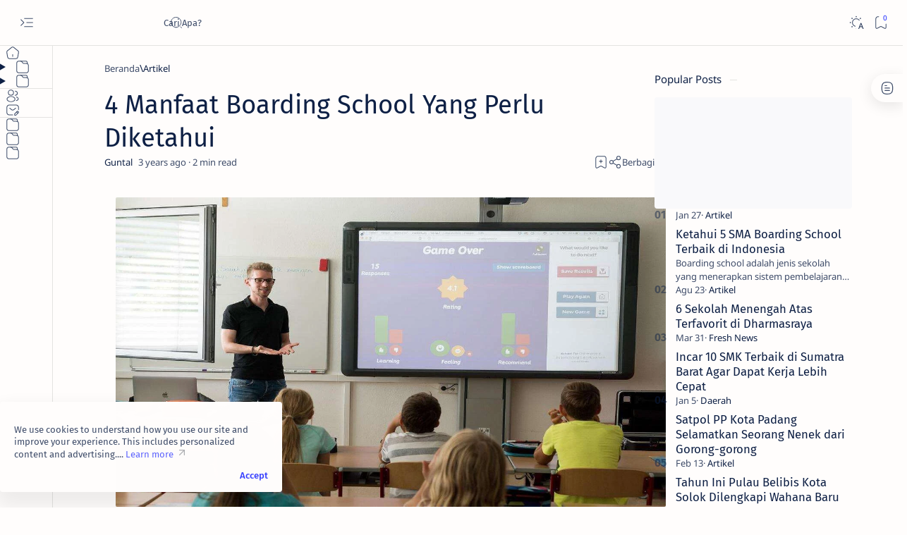

--- FILE ---
content_type: text/javascript; charset=UTF-8
request_url: https://www.guntal.com/feeds/posts/summary/-/Artikel?alt=json-in-script&orderby=updated&start-index=206&max-results=6&callback=do_related_post_1769277791448
body_size: 615
content:
// API callback
do_related_post_1769277791448({"version":"1.0","encoding":"UTF-8","feed":{"xmlns":"http://www.w3.org/2005/Atom","xmlns$openSearch":"http://a9.com/-/spec/opensearchrss/1.0/","xmlns$blogger":"http://schemas.google.com/blogger/2008","xmlns$georss":"http://www.georss.org/georss","xmlns$gd":"http://schemas.google.com/g/2005","xmlns$thr":"http://purl.org/syndication/thread/1.0","id":{"$t":"tag:blogger.com,1999:blog-5036968051439708440"},"updated":{"$t":"2025-09-16T15:20:05.932+07:00"},"category":[{"term":"Artikel"},{"term":"Fresh News"},{"term":"Daerah"},{"term":"Solok"},{"term":"Padang"},{"term":"Dharmasraya"},{"term":"Nasional"},{"term":"Cerita"},{"term":"Pendidikan"},{"term":"Article"},{"term":"Lifestyle"},{"term":"Sumbar"},{"term":"Minangkabau"},{"term":"Padang Panjang"},{"term":"Puisi"},{"term":"Unik"},{"term":"Musik"},{"term":"Religi"},{"term":"Internasional"},{"term":"Olahraga"},{"term":"Tanah Datar"},{"term":"Agam"},{"term":"Bukittinggi"},{"term":"Nataru 2022"},{"term":"Payakumbuh"},{"term":"Pemilu 2024"},{"term":"Sawahlunto"},{"term":"Sport"},{"term":"Dunia Kerja"},{"term":"Freshnews"},{"term":"Gresh News"},{"term":"Jambi"},{"term":"Kerinci"},{"term":"Kucing Emas"},{"term":"Limapuluh Kota"},{"term":"Pariaman"},{"term":"Pasaman"},{"term":"Pasar Murah"},{"term":"Pessel"},{"term":"Prakerja 2023"},{"term":"Seni"},{"term":"Sijunjung"},{"term":"Solok Selatan"},{"term":"Solsel"},{"term":"UNP"}],"title":{"type":"text","$t":"Guntal.com"},"subtitle":{"type":"html","$t":"Guntal adalah portal media online yang terinspirasi dari pesona dan keelokan gunung Talang. Menyajikan informasi terbaik dengan gaya terbaik."},"link":[{"rel":"http://schemas.google.com/g/2005#feed","type":"application/atom+xml","href":"https:\/\/www.guntal.com\/feeds\/posts\/summary"},{"rel":"self","type":"application/atom+xml","href":"https:\/\/www.blogger.com\/feeds\/5036968051439708440\/posts\/summary\/-\/Artikel?alt=json-in-script\u0026start-index=206\u0026max-results=6\u0026orderby=updated"},{"rel":"alternate","type":"text/html","href":"https:\/\/www.guntal.com\/search\/label\/Artikel"},{"rel":"hub","href":"http://pubsubhubbub.appspot.com/"},{"rel":"previous","type":"application/atom+xml","href":"https:\/\/www.blogger.com\/feeds\/5036968051439708440\/posts\/summary\/-\/Artikel\/-\/Artikel?alt=json-in-script\u0026start-index=200\u0026max-results=6\u0026orderby=updated"}],"author":[{"name":{"$t":"Guntal"},"uri":{"$t":"http:\/\/www.blogger.com\/profile\/05198450406033320721"},"email":{"$t":"noreply@blogger.com"},"gd$image":{"rel":"http://schemas.google.com/g/2005#thumbnail","width":"32","height":"32","src":"\/\/blogger.googleusercontent.com\/img\/b\/R29vZ2xl\/AVvXsEjKqCKKgvZhfVzExd8Wmr6cHoqQu_1pL6NYOUXmS2-Yz_K8WABTsxFFQT2nCgF08rH9O7SKt-Wiaq3j_v5m2JLcAUGjcw2IeYzQ8sHN9OZAqlK_a-Gpfm9FGprqhSYdfQ\/s113\/Guntal.png"}}],"generator":{"version":"7.00","uri":"http://www.blogger.com","$t":"Blogger"},"openSearch$totalResults":{"$t":"165"},"openSearch$startIndex":{"$t":"206"},"openSearch$itemsPerPage":{"$t":"6"}}});

--- FILE ---
content_type: text/javascript; charset=UTF-8
request_url: https://www.guntal.com/feeds/posts/summary?alt=json-in-script&orderby=updated&max-results=0&callback=do_related_post_start_1769277791448
body_size: 720
content:
// API callback
do_related_post_start_1769277791448({"version":"1.0","encoding":"UTF-8","feed":{"xmlns":"http://www.w3.org/2005/Atom","xmlns$openSearch":"http://a9.com/-/spec/opensearchrss/1.0/","xmlns$blogger":"http://schemas.google.com/blogger/2008","xmlns$georss":"http://www.georss.org/georss","xmlns$gd":"http://schemas.google.com/g/2005","xmlns$thr":"http://purl.org/syndication/thread/1.0","id":{"$t":"tag:blogger.com,1999:blog-5036968051439708440"},"updated":{"$t":"2025-09-16T15:20:05.932+07:00"},"category":[{"term":"Artikel"},{"term":"Fresh News"},{"term":"Daerah"},{"term":"Solok"},{"term":"Padang"},{"term":"Dharmasraya"},{"term":"Nasional"},{"term":"Cerita"},{"term":"Pendidikan"},{"term":"Article"},{"term":"Lifestyle"},{"term":"Sumbar"},{"term":"Minangkabau"},{"term":"Padang Panjang"},{"term":"Puisi"},{"term":"Unik"},{"term":"Musik"},{"term":"Religi"},{"term":"Internasional"},{"term":"Olahraga"},{"term":"Tanah Datar"},{"term":"Agam"},{"term":"Bukittinggi"},{"term":"Nataru 2022"},{"term":"Payakumbuh"},{"term":"Pemilu 2024"},{"term":"Sawahlunto"},{"term":"Sport"},{"term":"Dunia Kerja"},{"term":"Freshnews"},{"term":"Gresh News"},{"term":"Jambi"},{"term":"Kerinci"},{"term":"Kucing Emas"},{"term":"Limapuluh Kota"},{"term":"Pariaman"},{"term":"Pasaman"},{"term":"Pasar Murah"},{"term":"Pessel"},{"term":"Prakerja 2023"},{"term":"Seni"},{"term":"Sijunjung"},{"term":"Solok Selatan"},{"term":"Solsel"},{"term":"UNP"}],"title":{"type":"text","$t":"Guntal.com"},"subtitle":{"type":"html","$t":"Guntal adalah portal media online yang terinspirasi dari pesona dan keelokan gunung Talang. Menyajikan informasi terbaik dengan gaya terbaik."},"link":[{"rel":"http://schemas.google.com/g/2005#feed","type":"application/atom+xml","href":"https:\/\/www.guntal.com\/feeds\/posts\/summary"},{"rel":"self","type":"application/atom+xml","href":"https:\/\/www.blogger.com\/feeds\/5036968051439708440\/posts\/summary?alt=json-in-script\u0026max-results=0\u0026orderby=updated"},{"rel":"alternate","type":"text/html","href":"https:\/\/www.guntal.com\/"},{"rel":"hub","href":"http://pubsubhubbub.appspot.com/"}],"author":[{"name":{"$t":"Guntal"},"uri":{"$t":"http:\/\/www.blogger.com\/profile\/05198450406033320721"},"email":{"$t":"noreply@blogger.com"},"gd$image":{"rel":"http://schemas.google.com/g/2005#thumbnail","width":"32","height":"32","src":"\/\/blogger.googleusercontent.com\/img\/b\/R29vZ2xl\/AVvXsEjKqCKKgvZhfVzExd8Wmr6cHoqQu_1pL6NYOUXmS2-Yz_K8WABTsxFFQT2nCgF08rH9O7SKt-Wiaq3j_v5m2JLcAUGjcw2IeYzQ8sHN9OZAqlK_a-Gpfm9FGprqhSYdfQ\/s113\/Guntal.png"}}],"generator":{"version":"7.00","uri":"http://www.blogger.com","$t":"Blogger"},"openSearch$totalResults":{"$t":"269"},"openSearch$startIndex":{"$t":"1"},"openSearch$itemsPerPage":{"$t":"0"}}});